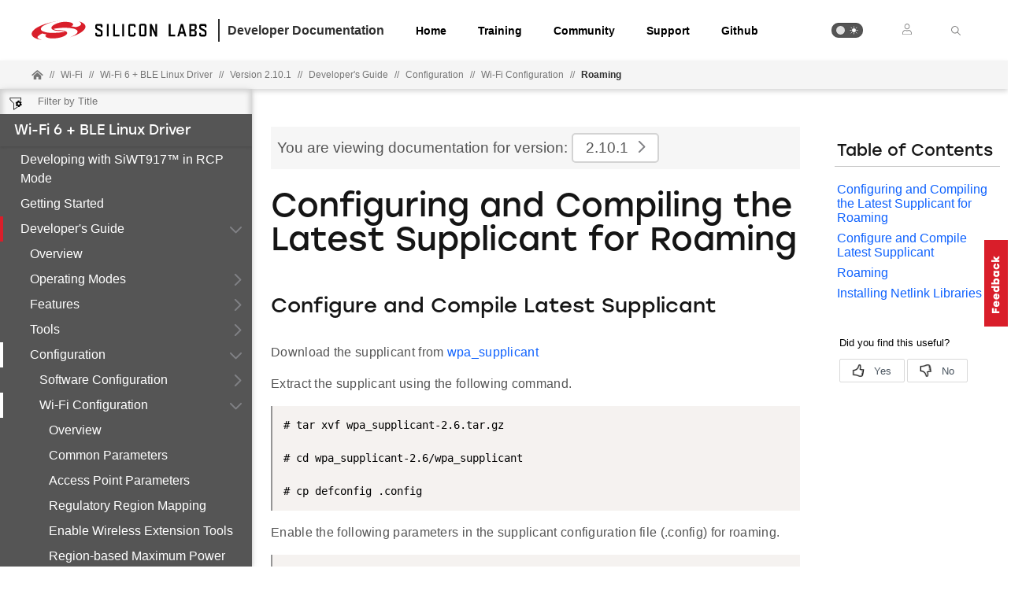

--- FILE ---
content_type: text/html; charset=utf-8
request_url: https://docs.silabs.com/wifi91xrcp/2.10.1/wifi91xrcp-developers-guide-wifi-configuration/roaming-configuration
body_size: 7660
content:
<!DOCTYPE html>
<html lang="en" data-theme="light">
  <head>
    <meta charset="utf-8"/>
    <meta name="viewport" content="width=device-width, initial-scale=1.0">
    <meta name="description" content="Wi-Fi Configuration - Roaming Configuration in Wi-Fi 6 + BLE Linux Driver (v2.10.1) | Silicon Labs Docs">
    <meta name="docs-hierarchy" content="Documents,Documents|wifi91xrcp,Documents|wifi91xrcp|v2.10.1,Documents|wifi91xrcp|Latest"/>
    <title>Roaming Configuration | Wi-Fi Configuration | Wi-Fi 6 + BLE Linux Driver | v2.10.1 | Silicon Labs</title>
    <link rel="stylesheet" href="/assets/css/lpoxc96nfik.min.css">
    <link rel="canonical" href="https://docs.silabs.com/wifi91xrcp/2.14.1/wifi91xrcp-developers-guide-wifi-configuration/roaming-configuration" />
    <script>__SUDS_DATA__=`{"menu":{"type":"docSpaceMenu","children":[{"type":"menuLink","text":"Developing with SiWT917™ in RCP Mode","url":"./","docLeafId":"wifi91xrcp-developing-in-rcp-mode","docLeafVersion":"2.10.1"},{"type":"menuLink","text":"Getting Started","url":"./","docLeafId":"wifi91xrcp-getting-started","docLeafVersion":"2.10.1"},{"isLeafRoot":true,"docLeafId":"wifi91xrcp-developers-guide-overview","type":"menuGroup","title":"Developer's Guide","children":[{"type":"menuLink","text":"Overview","url":"./","docLeafId":"wifi91xrcp-developers-guide-overview","docLeafVersion":"2.10.1"},{"type":"menuGroup","isLeafRoot":true,"title":"Operating Modes","children":[{"type":"menuLink","text":"Overview","url":"index","docLeafId":"wifi91xrcp-developers-guide-operating-modes","docLeafVersion":"2.10.1"},{"type":"menuLink","text":"Wi-Fi Station Mode","url":"wifi-station-mode","docLeafId":"wifi91xrcp-developers-guide-operating-modes","docLeafVersion":"2.10.1"},{"type":"menuLink","text":"Wi-Fi AP Mode","url":"wifi-ap-mode","docLeafId":"wifi91xrcp-developers-guide-operating-modes","docLeafVersion":"2.10.1"},{"type":"menuLink","text":"Wi-Fi Station + AP Mode","url":"wifi-station-plus-ap-mode","docLeafId":"wifi91xrcp-developers-guide-operating-modes","docLeafVersion":"2.10.1"},{"type":"menuLink","text":"Wi-Fi Monitor Mode","url":"wifi-monitor-mode","docLeafId":"wifi91xrcp-developers-guide-operating-modes","docLeafVersion":"2.10.1"},{"type":"menuLink","text":"BLE Mode","url":"ble-mode","docLeafId":"wifi91xrcp-developers-guide-operating-modes","docLeafVersion":"2.10.1"}],"url":"./","docLeafId":"wifi91xrcp-developers-guide-operating-modes","docLeafVersion":"2.10.1"},{"isLeafRoot":true,"docLeafId":"wifi91xrcp-developers-guide-software-features","type":"menuGroup","title":"Features","children":[{"type":"menuGroup","isLeafRoot":true,"title":"Software Features","children":[{"type":"menuLink","text":"Overview","url":"index","docLeafId":"wifi91xrcp-developers-guide-software-features","docLeafVersion":"2.10.1"},{"type":"menuLink","text":"Check Version","url":"check-version","docLeafId":"wifi91xrcp-developers-guide-software-features","docLeafVersion":"2.10.1"},{"type":"menuLink","text":"SDIO Stats","url":"sdio-stats","docLeafId":"wifi91xrcp-developers-guide-software-features","docLeafVersion":"2.10.1"},{"type":"menuLink","text":"Wi-Fi Station Stats","url":"wifi-station-stats","docLeafId":"wifi91xrcp-developers-guide-software-features","docLeafVersion":"2.10.1"}],"url":"./","docLeafId":"wifi91xrcp-developers-guide-software-features","docLeafVersion":"2.10.1"},{"type":"menuGroup","isLeafRoot":true,"title":"Wi-Fi Features","children":[{"type":"menuLink","text":"Overview","url":"index","docLeafId":"wifi91xrcp-developers-guide-wifi-features","docLeafVersion":"2.10.1"},{"type":"menuLink","text":"Wi-Fi Enterprise Security","url":"wifi-enterprise-security","docLeafId":"wifi91xrcp-developers-guide-wifi-features","docLeafVersion":"2.10.1"},{"type":"menuLink","text":"Wi-Fi Protected Setup","url":"wifi-protected-setup","docLeafId":"wifi91xrcp-developers-guide-wifi-features","docLeafVersion":"2.10.1"},{"type":"menuLink","text":"Roaming and Background Scan","url":"roaming-and-background-scan","docLeafId":"wifi91xrcp-developers-guide-wifi-features","docLeafVersion":"2.10.1"},{"type":"menuLink","text":"Power Save Modes and Configuration","url":"power-save-modes-and-configuration","docLeafId":"wifi91xrcp-developers-guide-wifi-features","docLeafVersion":"2.10.1"},{"type":"menuLink","text":"Target Wake Time","url":"target-wake-time","docLeafId":"wifi91xrcp-developers-guide-wifi-features","docLeafVersion":"2.10.1"},{"type":"menuLink","text":"802.11w (PMF)","url":"802-11-w","docLeafId":"wifi91xrcp-developers-guide-wifi-features","docLeafVersion":"2.10.1"},{"type":"menuLink","text":"Wi-Fi PER Mode","url":"wifi-per-mode","docLeafId":"wifi91xrcp-developers-guide-wifi-features","docLeafVersion":"2.10.1"}],"url":"./","docLeafId":"wifi91xrcp-developers-guide-wifi-features","docLeafVersion":"2.10.1"},{"type":"menuGroup","isLeafRoot":true,"title":"BLE Features","children":[{"type":"menuLink","text":"Overview","url":"index","docLeafId":"wifi91xrcp-developers-guide-ble-features","docLeafVersion":"2.10.1"},{"type":"menuLink","text":"BLE Power Save Modes","url":"ble-power-save-modes","docLeafId":"wifi91xrcp-developers-guide-ble-features","docLeafVersion":"2.10.1"},{"type":"menuLink","text":"BLE PER Mode","url":"ble-per-mode","docLeafId":"wifi91xrcp-developers-guide-ble-features","docLeafVersion":"2.10.1"}],"url":"./","docLeafId":"wifi91xrcp-developers-guide-ble-features","docLeafVersion":"2.10.1"}]},{"isLeafRoot":true,"docLeafId":"wifi91xrcp-developers-guide-software-tools","type":"menuGroup","title":"Tools","children":[{"type":"menuLink","text":"Startup Script","url":"./","docLeafId":"wifi91xrcp-developers-guide-software-tools","docLeafVersion":"2.10.1"},{"type":"menuGroup","isLeafRoot":true,"title":"Wi-Fi Tools","children":[{"type":"menuLink","text":"Overview","url":"index","docLeafId":"wifi91xrcp-developers-guide-wifi-tools","docLeafVersion":"2.10.1"},{"type":"menuLink","text":"iw","url":"iw","docLeafId":"wifi91xrcp-developers-guide-wifi-tools","docLeafVersion":"2.10.1"},{"type":"menuLink","text":"rfkill","url":"rfkill","docLeafId":"wifi91xrcp-developers-guide-wifi-tools","docLeafVersion":"2.10.1"},{"type":"menuLink","text":"iPerf","url":"iperf","docLeafId":"wifi91xrcp-developers-guide-wifi-tools","docLeafVersion":"2.10.1"}],"url":"./","docLeafId":"wifi91xrcp-developers-guide-wifi-tools","docLeafVersion":"2.10.1"},{"type":"menuGroup","isLeafRoot":true,"title":"BLE Tools","children":[{"type":"menuLink","text":"Overview","url":"index","docLeafId":"wifi91xrcp-developers-guide-ble-tools","docLeafVersion":"2.10.1"},{"type":"menuLink","text":"hciconfig and hcitool","url":"hciconfig-and-hcitool","docLeafId":"wifi91xrcp-developers-guide-ble-tools","docLeafVersion":"2.10.1"},{"type":"menuLink","text":"Bluetooth Manager","url":"bluetooth-manager","docLeafId":"wifi91xrcp-developers-guide-ble-tools","docLeafVersion":"2.10.1"}],"url":"./","docLeafId":"wifi91xrcp-developers-guide-ble-tools","docLeafVersion":"2.10.1"}]},{"isLeafRoot":true,"docLeafId":"wifi91xrcp-developers-guide-software-configuration","type":"menuGroup","title":"Configuration","children":[{"type":"menuGroup","isLeafRoot":true,"title":"Software Configuration","children":[{"type":"menuLink","text":"Overview","url":"index","docLeafId":"wifi91xrcp-developers-guide-software-configuration","docLeafVersion":"2.10.1"},{"type":"menuLink","text":"Kernel Configuration","url":"kernel-configuration","docLeafId":"wifi91xrcp-developers-guide-software-configuration","docLeafVersion":"2.10.1"},{"type":"menuLink","text":"Common Parameters","url":"common-software-parameters","docLeafId":"wifi91xrcp-developers-guide-software-configuration","docLeafVersion":"2.10.1"},{"type":"menuLink","text":"Enable SDIO Stack","url":"enable-sdio-stack","docLeafId":"wifi91xrcp-developers-guide-software-configuration","docLeafVersion":"2.10.1"},{"type":"menuLink","text":"Debug Prints","url":"debug-prints","docLeafId":"wifi91xrcp-developers-guide-software-configuration","docLeafVersion":"2.10.1"}],"url":"./","docLeafId":"wifi91xrcp-developers-guide-software-configuration","docLeafVersion":"2.10.1"},{"type":"menuGroup","isLeafRoot":true,"title":"Wi-Fi Configuration","children":[{"type":"menuLink","text":"Overview","url":"index","docLeafId":"wifi91xrcp-developers-guide-wifi-configuration","docLeafVersion":"2.10.1"},{"type":"menuLink","text":"Common Parameters","url":"common-wifi-parameters","docLeafId":"wifi91xrcp-developers-guide-wifi-configuration","docLeafVersion":"2.10.1"},{"type":"menuLink","text":"Access Point Parameters","url":"ap-parameters","docLeafId":"wifi91xrcp-developers-guide-wifi-configuration","docLeafVersion":"2.10.1"},{"type":"menuLink","text":"Regulatory Region Mapping","url":"regulatory-region-mapping","docLeafId":"wifi91xrcp-developers-guide-wifi-configuration","docLeafVersion":"2.10.1"},{"type":"menuLink","text":"Enable Wireless Extension Tools","url":"enable-wireless-extension-tools","docLeafId":"wifi91xrcp-developers-guide-wifi-configuration","docLeafVersion":"2.10.1"},{"type":"menuLink","text":"Region-based Maximum Power","url":"region-based-maximum-power","docLeafId":"wifi91xrcp-developers-guide-wifi-configuration","docLeafVersion":"2.10.1"},{"type":"menuLink","text":"Roaming","url":"roaming-configuration","docLeafId":"wifi91xrcp-developers-guide-wifi-configuration","docLeafVersion":"2.10.1"},{"type":"menuLink","text":"WLAN Gain Table","url":"wlan-gain-table","docLeafId":"wifi91xrcp-developers-guide-wifi-configuration","docLeafVersion":"2.10.1"},{"type":"menuLink","text":"802.11ax ER-SU","url":"802-11-ax-er-su","docLeafId":"wifi91xrcp-developers-guide-wifi-configuration","docLeafVersion":"2.10.1"},{"type":"menuLink","text":"802.11ax Wi-Fi Data Rate","url":"802-11-ax-wifi-data-rate","docLeafId":"wifi91xrcp-developers-guide-wifi-configuration","docLeafVersion":"2.10.1"},{"type":"menuLink","text":"802.11ax GI and LTF","url":"802-11-ax-gi-and-ltf","docLeafId":"wifi91xrcp-developers-guide-wifi-configuration","docLeafVersion":"2.10.1"}],"url":"./","docLeafId":"wifi91xrcp-developers-guide-wifi-configuration","docLeafVersion":"2.10.1"},{"type":"menuGroup","isLeafRoot":true,"title":"BLE Configuration","children":[{"type":"menuLink","text":"Overview","url":"index","docLeafId":"wifi91xrcp-developers-guide-ble-configuration","docLeafVersion":"2.10.1"},{"type":"menuLink","text":"Common Parameters","url":"common-ble-parameters","docLeafId":"wifi91xrcp-developers-guide-ble-configuration","docLeafVersion":"2.10.1"},{"type":"menuLink","text":"BLE Gain Table","url":"ble-gain-table","docLeafId":"wifi91xrcp-developers-guide-ble-configuration","docLeafVersion":"2.10.1"},{"type":"menuLink","text":"Enable Bluetooth Stack","url":"enable-bluetooth-stack","docLeafId":"wifi91xrcp-developers-guide-ble-configuration","docLeafVersion":"2.10.1"}],"url":"./","docLeafId":"wifi91xrcp-developers-guide-ble-configuration","docLeafVersion":"2.10.1"}]},{"type":"menuLink","text":"App Notes","url":"./","docLeafId":"wifi91xrcp-developers-guide-app-notes","docLeafVersion":"2.10.1"}]},{"type":"menuGroup","title":"Additional Topics","children":[{"type":"externalMenuLink","text":"Glossary","url":"https://docs.silabs.com/wiseconnect/latest/wiseconnect-glossary"},{"type":"externalMenuLink","text":"Release Notes","url":"https://github.com/SiliconLabs/si91x-rcp-driver/blob/master/docs/release-notes/index.md"},{"type":"externalMenuLink","text":"BRD4346A Radio Board User Guide","url":"https://www.silabs.com/documents/public/user-guides/ug570-brd4346a-user-guide.pdf"},{"type":"externalMenuLink","text":"BRD8045A Adaptor Boards User Guide","url":"https://www.silabs.com/documents/public/user-guides/ug569-brd8045-user-guide.pdf"},{"type":"externalMenuLink","text":"Discussion Forum","url":"https://community.silabs.com/s/?language=en_US"},{"type":"externalMenuLink","text":"Technical Support","url":"https://www.silabs.com/support"}]}]},"docSpace":{"docLeafIndex":{"wifi91xrcp-developers-guide-app-notes":"2.10.1","wifi91xrcp-developers-guide-ble-configuration":"2.10.1","wifi91xrcp-developers-guide-ble-features":"2.10.1","wifi91xrcp-developers-guide-ble-tools":"2.10.1","wifi91xrcp-developers-guide-operating-modes":"2.10.1","wifi91xrcp-developers-guide-overview":"2.10.1","wifi91xrcp-developers-guide-software-configuration":"2.10.1","wifi91xrcp-developers-guide-software-features":"2.10.1","wifi91xrcp-developers-guide-software-tools":"2.10.1","wifi91xrcp-developers-guide-wifi-configuration":"2.10.1","wifi91xrcp-developers-guide-wifi-features":"2.10.1","wifi91xrcp-developers-guide-wifi-tools":"2.10.1","wifi91xrcp-developing-in-rcp-mode":"2.10.1","wifi91xrcp-getting-started":"2.10.1"},"id":"wifi91xrcp","rootDocLeaf":{"id":"wifi91xrcp-developing-in-rcp-mode","version":"2.10.1"},"title":"Wi-Fi 6 + BLE Linux Driver","version":"2.10.1","semver":"2.10.1","path":"/wifi91xrcp/2.10.1/wifi91xrcp-developing-in-rcp-mode/"},"docLeaf":{"id":"wifi91xrcp-developers-guide-wifi-configuration","title":"Wi-Fi Configuration","version":"2.10.1","publication":{"releaseToken":"8b800df2-d936-4059-a7da-d0eaae779cbf","publishDate":"2025-01-09 18:58:26"},"semver":"2.10.1","path":"/d/wifi91xrcp-developers-guide-wifi-configuration/2.10.1/"},"tagSet":{"type":"tagSet","tags":{"docs-hierarchy":"Documents,Documents|wifi91xrcp,Documents|wifi91xrcp|v2.10.1,Documents|wifi91xrcp|Latest"}},"relPath":"../../..","spacePdfExists":false,"versionsHistory":{"latest":"2.14.1","versions":["2.14.1","2.14.0","2.13.0","2.10.1"],"majorVersions":["v2"]},"leafPdfExists":false}`</script>
    <script>__HYDRATE__=`true` === 'true'</script>
    <script>_SUDS_INFO_=`{"releaseToken":"8b800df2-d936-4059-a7da-d0eaae779cbf","publishDate":"2025-01-09 18:58:26","version":"1.56.2","shortHash":"d83153d"}`</script>
    <script>
      const html = document.querySelector('html')

      function getCurrentTheme() {
        // Check if the user has a theme preference stored in local storage
        const localStorageTheme = localStorage.getItem('theme');
        if (localStorageTheme) {
          return localStorageTheme;
        }

        const systemDark = window.matchMedia('(prefers-color-scheme: dark)');
        return systemDark.matches ? 'dark' : 'light';
      }

      html?.setAttribute('data-theme', getCurrentTheme())
    </script>
    
  <script src="//assets.adobedtm.com/3190d43a5459fc8adf7e79701f27ec76e8640f17/satelliteLib-90b20114fd9a5a718deac08d9895cd97209e7a18.js"></script>


    
  <script defer
    src="https://widget.kapa.ai/kapa-widget.bundle.js"
    data-website-id="e904ad66-07f1-4600-9d71-07208b52fe2f"
    data-bot-protection-mechanism="hcaptcha"
    data-project-name="Silicon Labs"
    data-project-color="#5b4cfe"
    data-button-bg-color="#FFF"
    data-button-hover-bg-color="#FFF"
    data-button-border="#FFF"
    data-button-text-color="#000000"
    data-button-text-font-weight="normal"
    data-project-logo="https://avatars.githubusercontent.com/u/7750191?s=280&v=4"
    data-modal-example-questions="How do I get started with Simplicity Studio for VS Code?, How do I select a protocol for my IoT project?"
    data-search-mode-enabled="true"
    data-modal-override-open-class="kapa-open"
    data-modal-override-open-class-search="kapa-search"
    data-search-result-primary-text-color="#5B4CFE"
    data-search-show-more-button-text-color="#5B4CFE"
    data-button-image-height="11,2"
    data-button-bg-color="#D91E2A"
    data-modal-disclaimer="AI content may be inaccurate. Check results. | [Terms of Use](https://www.silabs.com/about-us/legal/terms-of-use)"
    data-user-analytics-fingerprint-enabled="true"
    data-mcp-enabled = "true"
    data-mcp-server-url="https://silabs.mcp.kapa.ai"
    data-mcp-button-text = "Silicon Labs Docs MCP"
  ></script>


  </head>
  <body>
    <div class="doc_top"><div id="header"><div id="page-header" class="header"><div class="header_left"><div class="header_logo"><a href="https://docs.silabs.com"><img class="header_img" src="/assets/images/logo.svg" alt="Silabs Logo"/></a></div><div class="header_title"><div>Developer Documentation</div></div></div><div class="header_tabs"><ul class="tab_list"><li class="tab_items"><a class="header_tab" href="/" target="_blank">Home</a></li><li class="tab_items"><a class="header_tab" href="https://www.silabs.com/support/training" target="_blank" rel="noreferrer">Training</a></li><li class="tab_items"><a class="header_tab" href="https://community.silabs.com/" target="_blank" rel="noreferrer">Community</a></li><li class="tab_items"><a class="header_tab" href="https://www.silabs.com/support" target="_blank" rel="noreferrer">Support</a></li><li class="tab_items github_tab"><a class="header_tab" href="https://github.com/SiliconLabs" target="_blank" rel="noreferrer">Github</a></li></ul></div><div class="header_right"><ul class="tab_list"><li class="tab_items"><div class="theme_btn" role="button" tabindex="0" aria-label="Toggle Theme" data-theme-toggle="true"><div class="theme_indicator"></div><div class="theme_container"><div class="theme_moon_icon"></div><div class="theme_sun_icon"></div></div></div></li><li class="tab_items tab_items_user"><button><img src="/assets/images/icons/user.svg" alt="Silabs Login"/></button><ul class="nav__submenu"><li><a href="#page-header" class="nav__submenu-item">Login</a></li><li><a class="nav__submenu-item" href="https://community.silabs.com/SL_CommunitiesSelfReg">Register</a></li></ul></li><li class="tab_items kapa-open" data-test-id="header-search"><img src="/assets/images/icons/icon-ionic-ios-search.svg" alt="Silabs Search"/></li></ul></div></div></div><div class="breadcrumbs"><ul class="breadcrumb_list"><li class="breadcrumb_item home_icon"><a class="" href="https://docs.silabs.com"><img src="/assets/images/icons/home-alt.svg" alt="Silabs Home"/></a></li><li class="breadcrumb_item home-separator">//</li><li class="breadcrumb_item"><div class="doc_path"><ul class="doc_root_link"><a href="https://docs.silabs.com/wi-fi" class="doc_path_list"><span>Wi-Fi</span></a><span class="separator">//</span><a href="/wifi91xrcp/2.10.1/wifi91xrcp-developing-in-rcp-mode/" class="doc_path_list"><span>Wi-Fi 6 + BLE Linux Driver</span></a><span class="separator">//</span><a href="/wifi91xrcp/2.10.1/wifi91xrcp-developing-in-rcp-mode/" class="doc_path_list"><span>Version 2.10.1</span></a><div><span class="separator">//</span><a href="/wifi91xrcp/2.10.1/wifi91xrcp-developers-guide-overview/" class="doc_path_list"><span>Developer&#x27;s Guide</span></a></div><div><span class="separator">//</span><a href="/wifi91xrcp/2.10.1/wifi91xrcp-developers-guide-software-configuration/" class="doc_path_list"><span>Configuration</span></a></div><div><span class="separator">//</span><a href="/wifi91xrcp/2.10.1/wifi91xrcp-developers-guide-wifi-configuration/" class="doc_path_list"><span>Wi-Fi Configuration</span></a></div><div><span class="separator">//</span><a href="/wifi91xrcp/2.10.1/wifi91xrcp-developers-guide-wifi-configuration/roaming-configuration" class="doc_path_list">Roaming</a></div></ul></div></li></ul></div></div><div id="dyn-nav"><nav class="navbar"><div class="search-bar" data-test-id="mobile-search-bar"><input type="text" class="search-input" placeholder="search" value=""/><input type="button" class="search-button" data-test-id="mobile-search-open"/></div><div class="menu-icon" data-test-id="mobile-menu-open" tabindex="0" role="button"></div><div class="container"><a href="/"><img class="container-logo" src="/assets/images/logo-white-footer.png" alt="Logo"/></a></div><div class="toggle-theme-mobile-wrapper"><div class="theme_btn" role="button" tabindex="0" aria-label="Toggle Theme" data-theme-toggle="true"><div class="theme_indicator"></div><div class="theme_container"><div class="theme_moon_icon"></div><div class="theme_sun_icon"></div></div></div></div></nav><nav class="menu nocontent" data-test-id="desktop-search-bar"><div class="search-bar"><input type="button" id="filter-button" class="filter-button"/><input type="text" id="search-input" class="search-input" placeholder="Filter by Title" value=""/><div class="search-site false" tabindex="0" role="button"><ul class="not-start"></ul></div></div><div class="main" id="js-menu" data-test-id="menu"><h3 id="Wi-Fi 6 + BLE Linux Driver" data-test-id="docspace-menu-title" class="doc-object-title"><a href="/wifi91xrcp/2.10.1/wifi91xrcp-developing-in-rcp-mode/">Wi-Fi 6 + BLE Linux Driver</a></h3><ul><li><a target="" rel="noopener noreferrer" href="/wifi91xrcp/2.10.1/wifi91xrcp-developing-in-rcp-mode/" data-test-id="menu-link" class="">Developing with SiWT917™ in RCP Mode<div class="menu-indicator"></div></a></li><li><a target="" rel="noopener noreferrer" href="/wifi91xrcp/2.10.1/wifi91xrcp-getting-started/" data-test-id="menu-link" class="">Getting Started<div class="menu-indicator"></div></a></li><ul><li><a href="/wifi91xrcp/2.10.1/wifi91xrcp-developers-guide-overview/" data-test-id="menu-group" class="has-menu is-expanded">Developer&#x27;s Guide<div class="down-caret"></div><div class="menu-indicator"></div></a><ul><li><a target="" rel="noopener noreferrer" href="/wifi91xrcp/2.10.1/wifi91xrcp-developers-guide-overview/" data-test-id="menu-link" class="">Overview<div class="menu-indicator"></div></a></li><ul><li><a href="/wifi91xrcp/2.10.1/wifi91xrcp-developers-guide-operating-modes/" data-test-id="menu-group" class="has-menu ">Operating Modes<div class="right-caret"></div><div class="menu-indicator"></div></a><ul></ul></li></ul><ul><li><a href="/wifi91xrcp/2.10.1/wifi91xrcp-developers-guide-software-features/" data-test-id="menu-group" class="has-menu ">Features<div class="right-caret"></div><div class="menu-indicator"></div></a><ul></ul></li></ul><ul><li><a href="/wifi91xrcp/2.10.1/wifi91xrcp-developers-guide-software-tools/" data-test-id="menu-group" class="has-menu ">Tools<div class="right-caret"></div><div class="menu-indicator"></div></a><ul></ul></li></ul><ul><li><a href="/wifi91xrcp/2.10.1/wifi91xrcp-developers-guide-software-configuration/" data-test-id="menu-group" class="has-menu is-expanded">Configuration<div class="down-caret"></div><div class="menu-indicator"></div></a><ul><ul><li><a href="/wifi91xrcp/2.10.1/wifi91xrcp-developers-guide-software-configuration/" data-test-id="menu-group" class="has-menu ">Software Configuration<div class="right-caret"></div><div class="menu-indicator"></div></a><ul></ul></li></ul><ul><li><a href="/wifi91xrcp/2.10.1/wifi91xrcp-developers-guide-wifi-configuration/" data-test-id="menu-group" class="has-menu is-expanded">Wi-Fi Configuration<div class="down-caret"></div><div class="menu-indicator"></div></a><ul><li><a target="" rel="noopener noreferrer" href="/wifi91xrcp/2.10.1/wifi91xrcp-developers-guide-wifi-configuration/" data-test-id="menu-link" class="">Overview<div class="menu-indicator"></div></a></li><li><a target="" rel="noopener noreferrer" href="/wifi91xrcp/2.10.1/wifi91xrcp-developers-guide-wifi-configuration/common-wifi-parameters" data-test-id="menu-link" class="">Common Parameters<div class="menu-indicator"></div></a></li><li><a target="" rel="noopener noreferrer" href="/wifi91xrcp/2.10.1/wifi91xrcp-developers-guide-wifi-configuration/ap-parameters" data-test-id="menu-link" class="">Access Point Parameters<div class="menu-indicator"></div></a></li><li><a target="" rel="noopener noreferrer" href="/wifi91xrcp/2.10.1/wifi91xrcp-developers-guide-wifi-configuration/regulatory-region-mapping" data-test-id="menu-link" class="">Regulatory Region Mapping<div class="menu-indicator"></div></a></li><li><a target="" rel="noopener noreferrer" href="/wifi91xrcp/2.10.1/wifi91xrcp-developers-guide-wifi-configuration/enable-wireless-extension-tools" data-test-id="menu-link" class="">Enable Wireless Extension Tools<div class="menu-indicator"></div></a></li><li><a target="" rel="noopener noreferrer" href="/wifi91xrcp/2.10.1/wifi91xrcp-developers-guide-wifi-configuration/region-based-maximum-power" data-test-id="menu-link" class="">Region-based Maximum Power<div class="menu-indicator"></div></a></li><li><a target="" rel="noopener noreferrer" href="/wifi91xrcp/2.10.1/wifi91xrcp-developers-guide-wifi-configuration/roaming-configuration" data-test-id="menu-link" class="is-active ">Roaming<div class="menu-indicator"></div></a></li><li><a target="" rel="noopener noreferrer" href="/wifi91xrcp/2.10.1/wifi91xrcp-developers-guide-wifi-configuration/wlan-gain-table" data-test-id="menu-link" class="">WLAN Gain Table<div class="menu-indicator"></div></a></li><li><a target="" rel="noopener noreferrer" href="/wifi91xrcp/2.10.1/wifi91xrcp-developers-guide-wifi-configuration/802-11-ax-er-su" data-test-id="menu-link" class="">802.11ax ER-SU<div class="menu-indicator"></div></a></li><li><a target="" rel="noopener noreferrer" href="/wifi91xrcp/2.10.1/wifi91xrcp-developers-guide-wifi-configuration/802-11-ax-wifi-data-rate" data-test-id="menu-link" class="">802.11ax Wi-Fi Data Rate<div class="menu-indicator"></div></a></li><li><a target="" rel="noopener noreferrer" href="/wifi91xrcp/2.10.1/wifi91xrcp-developers-guide-wifi-configuration/802-11-ax-gi-and-ltf" data-test-id="menu-link" class="">802.11ax GI and LTF<div class="menu-indicator"></div></a></li></ul></li></ul><ul><li><a href="/wifi91xrcp/2.10.1/wifi91xrcp-developers-guide-ble-configuration/" data-test-id="menu-group" class="has-menu ">BLE Configuration<div class="right-caret"></div><div class="menu-indicator"></div></a><ul></ul></li></ul></ul></li></ul><li><a target="" rel="noopener noreferrer" href="/wifi91xrcp/2.10.1/wifi91xrcp-developers-guide-app-notes/" data-test-id="menu-link" class="">App Notes<div class="menu-indicator"></div></a></li></ul></li></ul><ul><li><a href="" data-test-id="menu-group" class="has-menu ">Additional Topics<div class="right-caret"></div><div class="menu-indicator"></div></a><ul></ul></li></ul></ul></div><div id="split-bar" role="button" tabindex="0"></div></nav></div><div class="content-area"><div class="banners-section"></div><div class="main"><main class="main-content content suds-content"><article class=""><div class="content-top"><div id="banner" class="banner">You are viewing documentation for version:<button class="version-dropdown"><span data-test-id="current-version"><button class="docspace-version"><span>2.10.1</span></button></span><div id="caret" class="right-caret" data-test-id="toggle-major-versions"></div></button></div></div><div class="textblock" data-banner-type="no-banner"><h1>Configuring and Compiling the Latest Supplicant for Roaming<span id="configuring-and-compiling-the-latest-supplicant-for-roaming" class="self-anchor"><a class="perm" href="#configuring-and-compiling-the-latest-supplicant-for-roaming">#</a></span></h1><h2>Configure and Compile Latest Supplicant<span id="configure-and-compile-latest-supplicant" class="self-anchor"><a class="perm" href="#configure-and-compile-latest-supplicant">#</a></span></h2><p style="color:inherit">Download the supplicant from <a href="https://w1.fi/wpa_supplicant/" target="_blank" rel="noopener noreferrer">wpa_supplicant</a></p><p style="color:inherit">Extract the supplicant using the following command.</p><pre class="language-none"><code class="language-none"># tar xvf wpa_supplicant-2.6.tar.gz

# cd wpa_supplicant-2.6/wpa_supplicant

# cp defconfig .config </code></pre><p style="color:inherit">Enable the following parameters in the supplicant configuration file (.config) for roaming.</p><pre class="language-none"><code class="language-none">   CONFIG_DRIVER_NL80211=y 
   CONFIG_LIBNL20=y
   CONFIG_LIBNL32=y</code></pre><p style="color:inherit">Save the configuration file and exit.</p><p style="color:inherit">Compile the supplicant using &quot;make&quot; command in the following path.</p><pre class="language-none"><code class="language-none">   # cd wpa_supplicant-2.6/wpa_supplicant
   
   # make clean
   
   # make </code></pre><p style="color:inherit">After successful compilation, the supplicant executable will be found in the same path. Copy the supplicant executable to the driver release folder.</p><pre class="language-none"><code class="language-none">   # cp wpa_supplicant SIWT917.w.x.y.z/release.</code></pre><h2>Roaming<span id="roaming" class="self-anchor"><a class="perm" href="#roaming">#</a></span></h2><h3>Configure and Compile Supplicant for Roaming<span id="configure-and-compile-supplicant-for-roaming" class="self-anchor"><a class="perm" href="#configure-and-compile-supplicant-for-roaming">#</a></span></h3><p style="color:inherit">Follow the steps provided in the <a href="#configure-and-compile-latest-supplicant" target="_self" rel="">Configure and Compile latest Supplicant</a> section.</p><p style="color:inherit">Enable the following parameters in the supplicant configuration file (.config file) for roaming.</p><pre class="language-none"><code class="language-none">   ```
   CONFIG_BGSCAN_SIMPLE=y
   NL80211_CMD_ROAM=y
   CONFIG_BGSCAN=y 
   ```</code></pre><h3>Configure Connection Quality Monitoring (CQM) RSSI and Hysteresis using iw Command<span id="configure-connection-quality-monitoring-cqm-rssi-and-hysteresis-using-iw-command" class="self-anchor"><a class="perm" href="#configure-connection-quality-monitoring-cqm-rssi-and-hysteresis-using-iw-command">#</a></span></h3><p style="color:inherit">For more information about the iw tool, see the <a href="../wifi91xrcp-developers-guide-wifi-tools/iw#using-the-iw-tool" target="_self" rel="">Wireless Tools</a> section.</p><pre class="language-none"><code class="language-none">   # iw dev <span class="token tag"><span class="token tag"><span class="token punctuation">&lt;</span>devname</span><span class="token punctuation">&gt;</span></span> cqm rssi <span class="token tag"><span class="token tag"><span class="token punctuation">&lt;</span>threshold|off</span><span class="token punctuation">&gt;</span></span> [<span class="token tag"><span class="token tag"><span class="token punctuation">&lt;</span>hysteresis</span><span class="token punctuation">&gt;</span></span>] 
   
   Set the connection quality monitor RSSI threshold. 
   
   
   Example: 
   # iw dev wlan0 cqm rssi -45 4 </code></pre><p style="color:inherit">For more information about the background scan and set parameters configuration, see the <a href="../wifi91xrcp-developers-guide-wifi-features/roaming-and-background-scan#roaming-and-background-scan" target="_self" rel="">Background Scan &amp; Roaming</a> section.</p><h2>Installing Netlink Libraries<span id="installing-netlink-libraries" class="self-anchor"><a class="perm" href="#installing-netlink-libraries">#</a></span></h2><p style="color:inherit">libnl CFlags should be enabled with CONFIG_LIBNL32=y in supplicant and hostpad .config file [The above configuration settings should be set to &quot;y&quot; in case NL80211 is used].</p><p style="color:inherit">If libnl libraries are not installed in the platform, follow any of the two methods given below.</p><ol style="list-style:decimal"><li><p style="color:inherit">Run the following command to install the required libnl libraries through yum/dnf/apt-get/:</p><pre class="language-none"><code class="language-none"># yum install libnl*</code></pre></li><li><p style="color:inherit">Alternately, if you are unable to install libnl libraries using above method, follow the steps below where we download libnl source package and compile.</p><ol style="list-style:decimal"><li><p style="color:inherit">Create a directory in the location where Tool chain and BSP are present.</p><pre class="language-none"><code class="language-none"># mkdir build </code></pre></li><li><p style="color:inherit">Download the libnl 3.2.xx.tar.gz[Referring 3.2.27.tar.gz as an example here ] library and extract it in the build directory.</p><pre class="language-none"><code class="language-none"> # cd build<span class="token tag"><span class="token tag"><span class="token punctuation">&lt;</span>br</span><span class="token punctuation">&gt;</span></span># tar xvf 3.2.27.tar.gz</code></pre></li><li><p style="color:inherit">Configure the libnl library for target platfrom.</p><pre class="language-none"><code class="language-none">  # CC=/path to the toochain/bin/arm-linux-gnueabihf-gcc
  # ./configure --host=arm-linux-gnueabihf -prefix=<span class="token tag"><span class="token tag"><span class="token punctuation">&lt;</span>complete</span> <span class="token attr-name">path</span> <span class="token attr-name">to</span> <span class="token attr-name">build</span> <span class="token attr-name">directory</span><span class="token punctuation">&gt;</span></span></code></pre><p style="color:inherit">In this case, headers will be installed in ${prefix}/include/libnl3.</p></li><li><p style="color:inherit">Make and install the libraries in the destination directory or else they will be installed in /usr/local/lib and /usr/local/include/libnl folders of host machine by default.</p><p style="color:inherit">Follow the example given below:</p><pre class="language-none"><code class="language-none">  # make DESTDIR=$(arm-cortex_a8-linux-gnueabihf-gcc -print -/<span class="token tag"><span class="token tag"><span class="token punctuation">&lt;</span>path</span> <span class="token attr-name">to</span> <span class="token attr-name">build</span> <span class="token attr-name">directory</span><span class="token punctuation">&gt;</span></span>/build/)
  
  # make install </code></pre></li><li><p style="color:inherit">Exporting the path for build directory in the command line or add these flags in the supplicant and hostapd config files under CONFIG_DRIVER_NL80211= y variable.</p><pre class="language-none"><code class="language-none"> # export LDFLAGS='-L/<span class="token tag"><span class="token tag"><span class="token punctuation">&lt;</span>path</span> <span class="token attr-name">to</span> <span class="token attr-name">build</span> <span class="token attr-name">directory</span><span class="token punctuation">&gt;</span></span>/lib/libnl' </code></pre><p style="color:inherit">OR</p></li><li><p style="color:inherit">Add these flags in the supplicant and hostapd .config files under CONFIG_DRIVER_NL80211= y variable.</p><pre class="language-none"><code class="language-none"> CFLAGS += -I/<span class="token tag"><span class="token tag"><span class="token punctuation">&lt;</span>path</span> <span class="token attr-name">to</span> <span class="token attr-name">build</span> <span class="token attr-name">directory</span><span class="token punctuation">&gt;</span></span>/include/libnl3
 Ex: LIBS += -L/<span class="token tag"><span class="token tag"><span class="token punctuation">&lt;</span>path</span> <span class="token attr-name">to</span> <span class="token attr-name">build</span> <span class="token attr-name">directory</span><span class="token punctuation">&gt;</span></span>/lib/libnl
 LIBS : Contains a list of additional libraries to pass to the linker command. </code></pre></li></ol></li></ol></div></article><footer class="footer-commons-msg"></footer><div class="light_theme hidden-lg" ub-in-page="634f96f53042a864e44b82f8"></div><div class="dark_theme hidden-lg" ub-in-page="6735652b86eaf07b7012c67e"></div><div id="page-nav-buttons" class="page-nav-buttons"></div></main><aside class="toc-aside aside-anchor"><div class="table-content"><h3>Table of Contents</h3><hr/><ul class="toc"><li><a class="toc-items" href="#configuring-and-compiling-the-latest-supplicant-for-roaming" title="Configuring and Compiling the Latest Supplicant for Roaming">Configuring and Compiling the Latest Supplicant for Roaming</a></li><li><a class="toc-items" href="#configure-and-compile-latest-supplicant" title="Configure and Compile Latest Supplicant">Configure and Compile Latest Supplicant</a></li><li><a class="toc-items" href="#roaming" title="Roaming">Roaming</a></li><li><a class="toc-items" href="#installing-netlink-libraries" title="Installing Netlink Libraries">Installing Netlink Libraries</a></li></ul></div><div class="light_theme" ub-in-page="634f96f53042a864e44b82f8"></div><div class="dark_theme" ub-in-page="672d9888dabb5767bd72b6f5"></div></aside></div><footer class="suds-footer"><div class="suds-footer-logo-link"><img class="suds-footer-logo" src="/assets/images/logo-white-footer.png" alt="Logo"/><div class="suds-footer-links"><a href="/wifi91xrcp/2.10.1/version-history" target="_blank" rel="noopener noreferrer">Version History</a><a href="https://www.silabs.com" target="_blank" rel="noopener noreferrer">Support</a><a href="https://www.silabs.com/about-us" target="_blank" rel="noopener noreferrer">About Us</a><a href="https://community.silabs.com/" target="_blank" rel="noopener noreferrer">Community</a><a href="https://www.silabs.com/about-us/contact-us" target="_blank" rel="noopener noreferrer">Contact Us</a><a href="https://www.silabs.com/about-us/legal" target="_blank" rel="noopener noreferrer">Privacy and Terms</a><a href="mailto:feedback@silabs.com" target="_blank" rel="noopener noreferrer">Site Feedback</a></div></div><div class="suds-footer-copyright">Copyright © 2026 Silicon Laboratories. All rights reserved.</div></footer></div>
    
  <script type="text/javascript">
    try {
       _satellite.pageBottom();
    } catch(err) {
       console.log("Adobe DTM (Analytics) _satellite has not been loaded. Is there any chance you're using an AdBlocker?");
    }
  </script>


    <!-- begin usabilla embed code -->
<script>/*{literal}<![CDATA[*/window.usabilla||function(){var a=window,d=a.document,c={},f=d.createElement("div"),h=!1,a=a.usabilla=function(){(c.a=c.a||[]).push(arguments)};a._=c;c.ids={};f.style.display="none";(function(){if(!d.body)return setTimeout(arguments.callee,100);d.body.insertBefore(f,d.body.firstChild).id="usabilla";h=!0})();a.load=function(a,g,k){if(!c.ids[g]){var e=c.ids={};e.url="//"+a+"/"+g+".js?s1";e.config=k;setTimeout(function(){if(!h)return setTimeout(arguments.callee,100);var b=d.createElement("iframe"),a;b.id="usabilla-"+g;/MSIE[ ]+6/.test(navigator.userAgent)&&(b.src="javascript:false");f.appendChild(b);try{b.contentWindow.document.open()}catch(c){e.domain=d.domain,a="javascript:var d=document.open();d.domain='"+e.domain+"';",b.src=a+"void(0);"}try{var l=b.contentWindow.document;l.write(["<!DOCTYPE html><html><head></head><body onload=\"var d = document;d.getElementsByTagName('head')[0].appendChild(d.createElement('script')).src='",e.url,"'\"></body></html>"].join(""));l.close()}catch(m){b.src=a+'d.write("'+loaderHtml().replace(/"/g,String.fromCharCode(92)+'"')+'");d.close();'}b.contentWindow.config=k;b.contentWindow.SCRIPT_ID=g},0)}}}();
   window.usabilla.load("w.usabilla.com", "effc008d13a5");
   /*]]>{/literal}*/</script>
   <!-- end usabilla embed code -->
    <!-- begin usabilla embed code -->
<script>/*{literal}<![CDATA[*/window.usabilla||function(){var a=window,d=a.document,c={},f=d.createElement("div"),h=!1,a=a.usabilla=function(){(c.a=c.a||[]).push(arguments)};a._=c;c.ids={};f.style.display="none";(function(){if(!d.body)return setTimeout(arguments.callee,100);d.body.insertBefore(f,d.body.firstChild).id="usabilla";h=!0})();a.load=function(a,g,k){if(!c.ids[g]){var e=c.ids={};e.url="//"+a+"/"+g+".js?s1";e.config=k;setTimeout(function(){if(!h)return setTimeout(arguments.callee,100);var b=d.createElement("iframe"),a;b.id="usabilla-"+g;/MSIE[ ]+6/.test(navigator.userAgent)&&(b.src="javascript:false");f.appendChild(b);try{b.contentWindow.document.open()}catch(c){e.domain=d.domain,a="javascript:var d=document.open();d.domain='"+e.domain+"';",b.src=a+"void(0);"}try{var l=b.contentWindow.document;l.write(["<!DOCTYPE html><html><head></head><body onload=\"var d = document;d.getElementsByTagName('head')[0].appendChild(d.createElement('script')).src='",e.url,"'\"></body></html>"].join(""));l.close()}catch(m){b.src=a+'d.write("'+loaderHtml().replace(/"/g,String.fromCharCode(92)+'"')+'");d.close();'}b.contentWindow.config=k;b.contentWindow.SCRIPT_ID=g},0)}}}();
   window.usabilla.load("w.usabilla.com", "f7a057456879");
   /*]]>{/literal}*/</script>
   <!-- end usabilla embed code -->
  </body>
  <footer>
    <script src='/assets/js/app.3dd12f5a0f86b29b52dc.bundle.js'></script>
  </footer>
</html>


--- FILE ---
content_type: text/plain
request_url: https://c.6sc.co/?m=1
body_size: 1
content:
6suuid=5218d017fc2b010065f16c69aa02000097cafa00

--- FILE ---
content_type: text/plain
request_url: https://c.6sc.co/?m=1
body_size: 1
content:
6suuid=5218d017fc2b010065f16c69aa02000097cafa00

--- FILE ---
content_type: text/plain
request_url: https://c.6sc.co/?m=1
body_size: 1
content:
6suuid=5218d017fc2b010065f16c690a0300009dcafa00